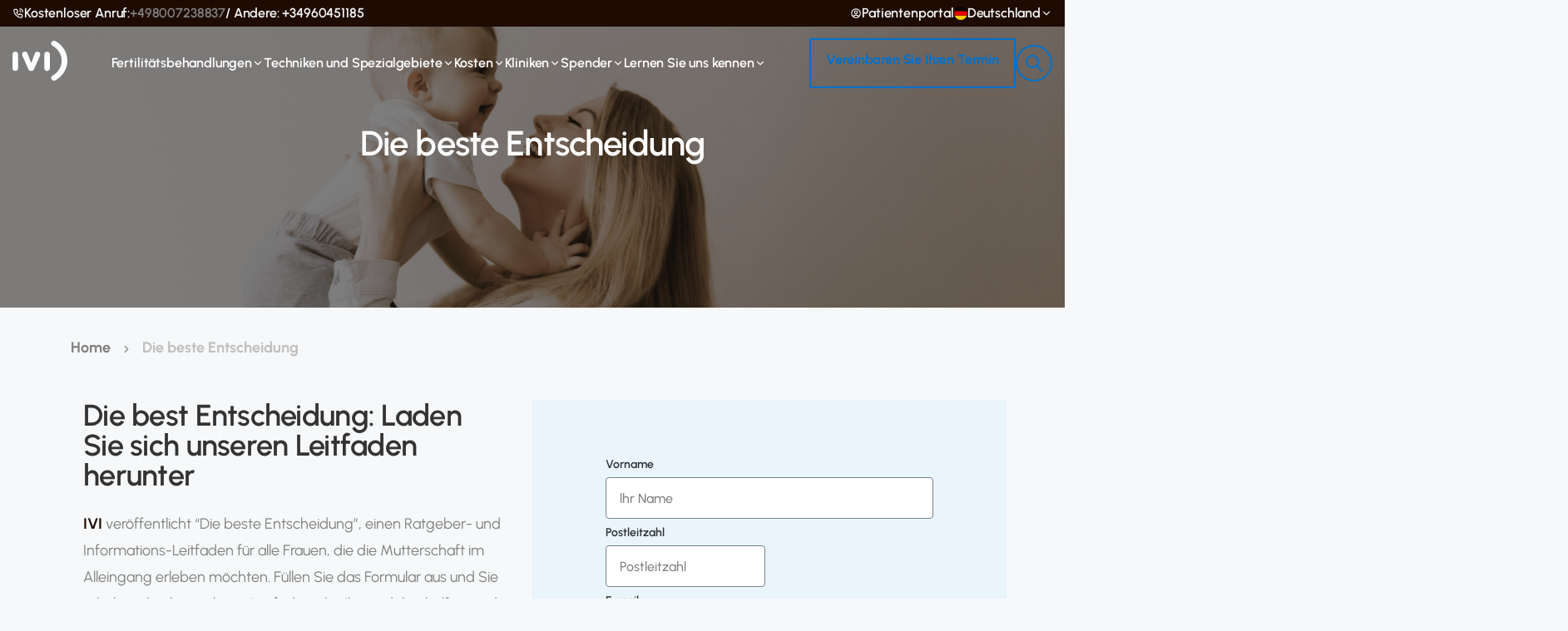

--- FILE ---
content_type: image/svg+xml
request_url: https://ivi-fruchtbarkeit.de/wp-content/themes/ivi/assets/dist/img/ivi-light.svg
body_size: 653
content:
<?xml version="1.0" encoding="UTF-8"?>
<svg width="55px" height="40px" viewBox="0 0 55 40" version="1.1" xmlns="http://www.w3.org/2000/svg" xmlns:xlink="http://www.w3.org/1999/xlink">
    <!-- Generator: sketchtool 50.2 (55047) - http://www.bohemiancoding.com/sketch -->
    <title>44785407-87D1-493A-8C7E-A38082F311D9</title>
    <desc>Created with sketchtool.</desc>
    <defs></defs>
    <g id="Symbols" stroke="none" stroke-width="1" fill="none" fill-rule="evenodd">
        <g id="IVI-branding-options" transform="translate(-197.000000, -547.000000)" fill="#FEFEFE">
            <g id="Logo-Copy" transform="translate(197.000000, 547.000000)">
                <g id="Logo">
                    <g id="Element-/-Logo-/-Logo-White">
                        <path d="M18.7438874,30.3030303 C16.8287336,30.3030303 16.3591142,29.4725522 15.6955764,28.0606187 L10.0268394,15.1489212 C9.75324602,14.4759962 9.67483559,14.0645852 9.67483559,13.5790315 C9.67483559,11.8596478 11.0820078,10.963489 12.6067956,10.963489 C14.170367,10.963489 14.835591,12.0466162 15.1087629,12.8690353 L18.7438874,22.4926682 L22.3790119,12.8690353 C22.6521837,12.0466162 23.3178292,10.963489 24.8814007,10.963489 C26.4061885,10.963489 27.8133607,11.8596478 27.8133607,13.5790315 C27.8133607,14.0645852 27.7349503,14.4759962 27.4613569,15.1489212 L21.7926199,28.0606187 C21.1295037,29.4725522 20.6594626,30.3030303 18.7438874,30.3030303 Z M37.5,27.3127452 C37.5,29.1066745 36.327216,30.3026274 34.6856557,30.3026274 C33.0432522,30.3026274 31.8704682,29.1066745 31.8704682,27.3127452 L31.8704682,13.9529683 C31.8704682,12.159039 33.0432522,10.963489 34.6856557,10.963489 C36.327216,10.963489 37.5,12.159039 37.5,13.9529683 L37.5,27.3127452 Z M5.62953179,27.258347 C5.62953179,29.0522763 4.45632623,30.2478263 2.81476589,30.2478263 C1.17236243,30.2478263 0,29.0522763 0,27.258347 L0,13.8985702 C0,12.1046408 1.17236243,10.9090909 2.81476589,10.9090909 C4.45632623,10.9090909 5.62953179,12.1046408 5.62953179,13.8985702 L5.62953179,27.258347 Z M43.0829566,0.408843122 C50.2011641,4.31607538 55,11.6245554 55,19.9999304 C55,28.3753053 50.2011641,35.6837854 43.0829566,39.5910176 C39.7780276,41.4052384 36.9103931,36.702412 40.2144449,34.8886074 C45.6361075,31.9126197 49.2735032,26.3576089 49.2735032,19.9999304 C49.2735032,13.6422518 45.6361075,8.08724109 40.2144449,5.11125332 C36.9103931,3.2974487 39.7780276,-1.4049615 43.0829566,0.408843122 Z" id="Combined-Shape"></path>
                    </g>
                </g>
            </g>
        </g>
    </g>
</svg>

--- FILE ---
content_type: image/svg+xml
request_url: https://ivi-fruchtbarkeit.de/wp-content/themes/ivi/img/flags/de.svg
body_size: -174
content:
<svg width="16" height="16" viewBox="0 0 16 16" fill="none" xmlns="http://www.w3.org/2000/svg">
<mask id="mask0_2683_1805" style="mask-type:alpha" maskUnits="userSpaceOnUse" x="0" y="0" width="16" height="16">
<circle cx="8" cy="8" r="8" fill="#D9D9D9"/>
</mask>
<g mask="url(#mask0_2683_1805)">
<path d="M-2.56006 10.6666H18.7733V16H-2.56006V10.6666Z" fill="#FFCE00"/>
<path d="M-2.56006 0H18.7733V5.33333H-2.56006V0Z" fill="black"/>
<path d="M-2.56006 5.33337H18.7733V10.6667H-2.56006V5.33337Z" fill="#DD0000"/>
</g>
</svg>
